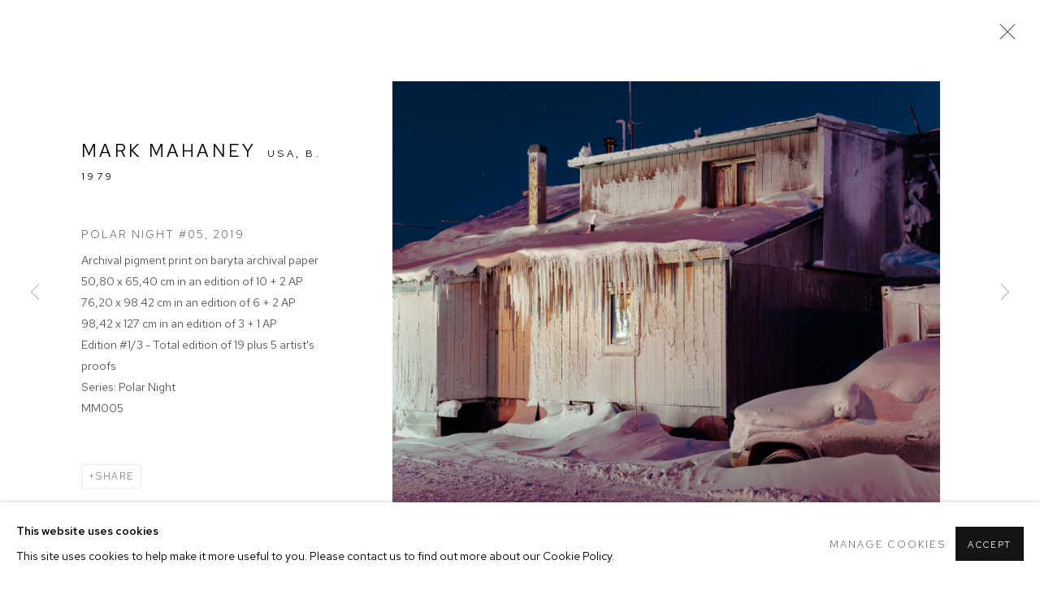

--- FILE ---
content_type: text/html; charset=utf-8
request_url: https://www.theravestijngallery.com/exhibitions/133/works/artworks-7348-mark-mahaney-polar-night-05-2019/
body_size: 10505
content:



                        
    <!DOCTYPE html>
    <!-- Site by Artlogic - https://artlogic.net -->
    <html lang="en">
        <head>
            <meta charset="utf-8">
            <title>Mark Mahaney, Polar Night #05, 2019 | The Ravestijn Gallery</title>
        <meta property="og:site_name" content="The Ravestijn Gallery" />
        <meta property="og:title" content="Mark Mahaney, Polar Night #05, 2019" />
        <meta property="og:description" content="Mark Mahaney Polar Night #05, 2019 Archival pigment print on baryta archival paper 50,80 x 65,40 cm in an edition of 10 + 2 AP 76,20 x 98.42 cm in an edition of 6 + 2 AP 98,42 x 127 cm in an edition of 3 + 1 AP Edition..." />
        <meta property="og:image" content="https://artlogic-res.cloudinary.com/w_1600,h_1600,c_limit,f_auto,fl_lossy,q_auto/artlogicstorage/theravestijngallery/images/view/71722c1a249fde169749b932337fb2aaj/theravestijngallery-mark-mahaney-polar-night-05-2019.jpg" />
        <meta property="og:image:width" content="1600" />
        <meta property="og:image:height" content="1600" />
        <meta property="twitter:card" content="summary_large_image">
        <meta property="twitter:url" content="https://www.theravestijngallery.com/exhibitions/133/works/artworks-7348-mark-mahaney-polar-night-05-2019/">
        <meta property="twitter:title" content="Mark Mahaney, Polar Night #05, 2019">
        <meta property="twitter:description" content="Mark Mahaney Polar Night #05, 2019 Archival pigment print on baryta archival paper 50,80 x 65,40 cm in an edition of 10 + 2 AP 76,20 x 98.42 cm in an edition of 6 + 2 AP 98,42 x 127 cm in an edition of 3 + 1 AP Edition...">
        <meta property="twitter:text:description" content="Mark Mahaney Polar Night #05, 2019 Archival pigment print on baryta archival paper 50,80 x 65,40 cm in an edition of 10 + 2 AP 76,20 x 98.42 cm in an edition of 6 + 2 AP 98,42 x 127 cm in an edition of 3 + 1 AP Edition...">
        <meta property="twitter:image" content="https://artlogic-res.cloudinary.com/w_1600,h_1600,c_limit,f_auto,fl_lossy,q_auto/artlogicstorage/theravestijngallery/images/view/71722c1a249fde169749b932337fb2aaj/theravestijngallery-mark-mahaney-polar-night-05-2019.jpg">
        <link rel="canonical" href="https://www.theravestijngallery.com/artworks/7348-mark-mahaney-polar-night-05-2019/" />
        <meta name="google" content="notranslate" />
            <meta name="description" content="Mark Mahaney Polar Night #05, 2019 Archival pigment print on baryta archival paper 50,80 x 65,40 cm in an edition of 10 + 2 AP 76,20 x 98.42 cm in an edition of 6 + 2 AP 98,42 x 127 cm in an edition of 3 + 1 AP Edition..." />
            <meta name="publication_date" content="2018-04-27 13:50:01" />
            <meta name="generator" content="Artlogic CMS - https://artlogic.net" />
            
            <meta name="accessibility_version" content="1.1"/>
            
            
                <meta name="viewport" content="width=device-width, minimum-scale=0.5, initial-scale=1.0" />

            

<link rel="icon" href="/usr/images/preferences/1655201406.ico" type="image/x-icon" />
<link rel="shortcut icon" href="/usr/images/preferences/1655201406.ico" type="image/x-icon" />

<meta name="application-name" content="The Ravestijn Gallery"/>
<meta name="msapplication-TileColor" content="#ffffff"/>
            
            <link rel="alternate" hreflang="en" href="https://www.theravestijngallery.com/exhibitions/133/works/artworks-7348-mark-mahaney-polar-night-05-2019/" />
<link rel="alternate" hreflang="en" href="https://www.theravestijngallery.com/exhibitions/133/works/artworks-7348-mark-mahaney-polar-night-05-2019/" />
<link rel="alternate" hreflang="nl" href="https://www.theravestijngallery.com/nl/exhibitions/133/works/artworks-7348-mark-mahaney-polar-night-05-2019/" />
            
                <link rel="stylesheet" media="print" href="/lib/g/2.0/styles/print.css">
                <link rel="stylesheet" media="print" href="/styles/print.css">

            <script>
            (window.Promise && window.Array.prototype.find) || document.write('<script src="/lib/js/polyfill/polyfill_es6.min.js"><\/script>');
            </script>


            
		<link data-context="helper" rel="stylesheet" type="text/css" href="/lib/webfonts/font-awesome/font-awesome-4.6.3/css/font-awesome.min.css?c=27042050002206&g=54244bcc44ee61e7f46c9c33fed2e17b"/>
		<link data-context="helper" rel="stylesheet" type="text/css" href="/lib/archimedes/styles/archimedes-frontend-core.css?c=27042050002206&g=54244bcc44ee61e7f46c9c33fed2e17b"/>
		<link data-context="helper" rel="stylesheet" type="text/css" href="/lib/archimedes/styles/accessibility.css?c=27042050002206&g=54244bcc44ee61e7f46c9c33fed2e17b"/>
		<link data-context="helper" rel="stylesheet" type="text/css" href="/lib/jquery/1.12.4/plugins/jquery.archimedes-frontend-core-plugins-0.1.css?c=27042050002206&g=54244bcc44ee61e7f46c9c33fed2e17b"/>
		<link data-context="helper" rel="stylesheet" type="text/css" href="/lib/jquery/1.12.4/plugins/fancybox-2.1.3/jquery.fancybox.css?c=27042050002206&g=54244bcc44ee61e7f46c9c33fed2e17b"/>
		<link data-context="helper" rel="stylesheet" type="text/css" href="/lib/jquery/1.12.4/plugins/fancybox-2.1.3/jquery.fancybox.artlogic.css?c=27042050002206&g=54244bcc44ee61e7f46c9c33fed2e17b"/>
		<link data-context="helper" rel="stylesheet" type="text/css" href="/lib/jquery/1.12.4/plugins/slick-1.8.1/slick.css?c=27042050002206&g=54244bcc44ee61e7f46c9c33fed2e17b"/>
		<link data-context="helper" rel="stylesheet" type="text/css" href="/lib/jquery/plugins/pageload/1.1/jquery.pageload.1.1.css?c=27042050002206&g=54244bcc44ee61e7f46c9c33fed2e17b"/>
		<link data-context="helper" rel="stylesheet" type="text/css" href="/lib/jquery/plugins/augmented_reality/1.0/jquery.augmented_reality.1.0.css?c=27042050002206&g=54244bcc44ee61e7f46c9c33fed2e17b"/>
		<link data-context="helper" rel="stylesheet" type="text/css" href="/core/dynamic_base.css?c=27042050002206&g=54244bcc44ee61e7f46c9c33fed2e17b"/>
		<link data-context="helper" rel="stylesheet" type="text/css" href="/core/dynamic_main.css?c=27042050002206&g=54244bcc44ee61e7f46c9c33fed2e17b"/>
		<link data-context="helper" rel="stylesheet" type="text/css" href="/core/user_custom.css?c=27042050002206&g=54244bcc44ee61e7f46c9c33fed2e17b"/>
		<link data-context="helper" rel="stylesheet" type="text/css" href="/core/dynamic_responsive.css?c=27042050002206&g=54244bcc44ee61e7f46c9c33fed2e17b"/>
		<link data-context="helper" rel="stylesheet" type="text/css" href="/lib/webfonts/artlogic-site-icons/artlogic-site-icons-1.0/artlogic-site-icons.css?c=27042050002206&g=54244bcc44ee61e7f46c9c33fed2e17b"/>
		<link data-context="helper" rel="stylesheet" type="text/css" href="/lib/jquery/plugins/plyr/3.5.10/plyr.css?c=27042050002206&g=54244bcc44ee61e7f46c9c33fed2e17b"/>
		<link data-context="helper" rel="stylesheet" type="text/css" href="/lib/styles/fouc_prevention.css?c=27042050002206&g=54244bcc44ee61e7f46c9c33fed2e17b"/>
<!-- add crtical css to improve performance -->
		<script data-context="helper"  src="/lib/jquery/1.12.4/jquery-1.12.4.min.js?c=27042050002206&g=54244bcc44ee61e7f46c9c33fed2e17b"></script>
		<script data-context="helper" defer src="/lib/g/2.0/scripts/webpack_import_helpers.js?c=27042050002206&g=54244bcc44ee61e7f46c9c33fed2e17b"></script>
		<script data-context="helper" defer src="/lib/jquery/1.12.4/plugins/jquery.browser.min.js?c=27042050002206&g=54244bcc44ee61e7f46c9c33fed2e17b"></script>
		<script data-context="helper" defer src="/lib/jquery/1.12.4/plugins/jquery.easing.min.js?c=27042050002206&g=54244bcc44ee61e7f46c9c33fed2e17b"></script>
		<script data-context="helper" defer src="/lib/jquery/1.12.4/plugins/jquery.archimedes-frontend-core-plugins-0.1.js?c=27042050002206&g=54244bcc44ee61e7f46c9c33fed2e17b"></script>
		<script data-context="helper" defer src="/lib/jquery/1.12.4/plugins/jquery.fitvids.js?c=27042050002206&g=54244bcc44ee61e7f46c9c33fed2e17b"></script>
		<script data-context="helper" defer src="/core/dynamic.js?c=27042050002206&g=54244bcc44ee61e7f46c9c33fed2e17b"></script>
		<script data-context="helper" defer src="/lib/archimedes/scripts/archimedes-frontend-core.js?c=27042050002206&g=54244bcc44ee61e7f46c9c33fed2e17b"></script>
		<script data-context="helper" defer src="/lib/archimedes/scripts/archimedes-frontend-modules.js?c=27042050002206&g=54244bcc44ee61e7f46c9c33fed2e17b"></script>
		<script data-context="helper" type="module"  traceurOptions="--async-functions" src="/lib/g/2.0/scripts/galleries_js_loader__mjs.js?c=27042050002206&g=54244bcc44ee61e7f46c9c33fed2e17b"></script>
		<script data-context="helper" defer src="/lib/g/2.0/scripts/feature_panels.js?c=27042050002206&g=54244bcc44ee61e7f46c9c33fed2e17b"></script>
		<script data-context="helper" defer src="/lib/g/themes/aspect/2.0/scripts/script.js?c=27042050002206&g=54244bcc44ee61e7f46c9c33fed2e17b"></script>
		<script data-context="helper" defer src="/lib/archimedes/scripts/json2.js?c=27042050002206&g=54244bcc44ee61e7f46c9c33fed2e17b"></script>
		<script data-context="helper" defer src="/lib/archimedes/scripts/shop.js?c=27042050002206&g=54244bcc44ee61e7f46c9c33fed2e17b"></script>
		<script data-context="helper" defer src="/lib/archimedes/scripts/recaptcha.js?c=27042050002206&g=54244bcc44ee61e7f46c9c33fed2e17b"></script>
            
            
            
                


    <script>
        function get_cookie_preference(category) {
            result = false;
            try {
                var cookie_preferences = localStorage.getItem('cookie_preferences') || "";
                if (cookie_preferences) {
                    cookie_preferences = JSON.parse(cookie_preferences);
                    if (cookie_preferences.date) {
                        var expires_on = new Date(cookie_preferences.date);
                        expires_on.setDate(expires_on.getDate() + 365);
                        console.log('cookie preferences expire on', expires_on.toISOString());
                        var valid = expires_on > new Date();
                        if (valid && cookie_preferences.hasOwnProperty(category) && cookie_preferences[category]) {
                            result = true;
                        }
                    }
                }
            }
            catch(e) {
                console.warn('get_cookie_preference() failed');
                return result;
            }
            return result;
        }

        window.google_analytics_init = function(page){
            var collectConsent = true;
            var useConsentMode = false;
            var analyticsProperties = ['UA-162212673-45', 'G-5MV0BGKTW3', 'UA-182927131-1'];
            var analyticsCookieType = 'statistics';
            var disableGa = false;
            var sendToArtlogic = true;
            var artlogicProperties = {
                'UA': 'UA-157296318-1',
                'GA': 'G-GLQ6WNJKR5',
            };

            analyticsProperties = analyticsProperties.concat(Object.values(artlogicProperties));

            var uaAnalyticsProperties = analyticsProperties.filter((p) => p.startsWith('UA-'));
            var ga4AnalyticsProperties = analyticsProperties.filter((p) => p.startsWith('G-')).concat(analyticsProperties.filter((p) => p.startsWith('AW-')));

            if (collectConsent) {
                disableGa = !get_cookie_preference(analyticsCookieType);

                for (var i=0; i < analyticsProperties.length; i++){
                    var key = 'ga-disable-' + analyticsProperties[i];

                    window[key] = disableGa;
                }

                if (disableGa) {
                    if (document.cookie.length) {
                        var cookieList = document.cookie.split(/; */);

                        for (var i=0; i < cookieList.length; i++) {
                            var splitCookie = cookieList[i].split('='); //this.split('=');

                            if (splitCookie[0].indexOf('_ga') == 0 || splitCookie[0].indexOf('_gid') == 0 || splitCookie[0].indexOf('__utm') == 0) {
                                //h.deleteCookie(splitCookie[0]);
                                var domain = location.hostname;
                                var cookie_name = splitCookie[0];
                                document.cookie =
                                    cookie_name + "=" + ";path=/;domain="+domain+";expires=Thu, 01 Jan 1970 00:00:01 GMT";
                                // now delete the version without a subdomain
                                domain = domain.split('.');
                                domain.shift();
                                domain = domain.join('.');
                                document.cookie =
                                    cookie_name + "=" + ";path=/;domain="+domain+";expires=Thu, 01 Jan 1970 00:00:01 GMT";
                            }
                        }
                    }
                }
            }

            if (uaAnalyticsProperties.length) {
                (function(i,s,o,g,r,a,m){i['GoogleAnalyticsObject']=r;i[r]=i[r]||function(){
                (i[r].q=i[r].q||[]).push(arguments)},i[r].l=1*new Date();a=s.createElement(o),
                m=s.getElementsByTagName(o)[0];a.async=1;a.src=g;m.parentNode.insertBefore(a,m)
                })(window,document,'script','//www.google-analytics.com/analytics.js','ga');


                if (!disableGa) {
                    var anonymizeIps = false;

                    for (var i=0; i < uaAnalyticsProperties.length; i++) {
                        var propertyKey = '';

                        if (i > 0) {
                            propertyKey = 'tracker' + String(i + 1);
                        }

                        var createArgs = [
                            'create',
                            uaAnalyticsProperties[i],
                            'auto',
                        ];

                        if (propertyKey) {
                            createArgs.push({'name': propertyKey});
                        }

                        ga.apply(null, createArgs);

                        if (anonymizeIps) {
                            ga('set', 'anonymizeIp', true);
                        }

                        var pageViewArgs = [
                            propertyKey ? propertyKey + '.send' : 'send',
                            'pageview'
                        ]

                        if (page) {
                            pageViewArgs.push(page)
                        }

                        ga.apply(null, pageViewArgs);
                    }

                    if (sendToArtlogic) {
                        ga('create', 'UA-157296318-1', 'auto', {'name': 'artlogic_tracker'});

                        if (anonymizeIps) {
                            ga('set', 'anonymizeIp', true);
                        }

                        var pageViewArgs = [
                            'artlogic_tracker.send',
                            'pageview'
                        ]

                        if (page) {
                            pageViewArgs.push(page)
                        }

                        ga.apply(null, pageViewArgs);
                    }
                }
            }

            if (ga4AnalyticsProperties.length) {
                if (!disableGa || useConsentMode) {
                    (function(d, script) {
                        script = d.createElement('script');
                        script.type = 'text/javascript';
                        script.async = true;
                        script.src = 'https://www.googletagmanager.com/gtag/js?id=' + ga4AnalyticsProperties[0];
                        d.getElementsByTagName('head')[0].appendChild(script);
                    }(document));

                    window.dataLayer = window.dataLayer || [];
                    window.gtag = function (){dataLayer.push(arguments);}
                    window.gtag('js', new Date());

                    if (useConsentMode) {
                        gtag('consent', 'default', {
                            'ad_storage': 'denied',
                            'analytics_storage': 'denied',
                            'functionality_storage': 'denied',
                            'personalization_storage': 'denied',
                            'security': 'denied',
                        });

                        if (disableGa) {
                            // If this has previously been granted, it will need set back to denied (ie on cookie change)
                            gtag('consent', 'update', {
                                'analytics_storage': 'denied',
                            });
                        } else {
                            gtag('consent', 'update', {
                                'analytics_storage': 'granted',
                            });
                        }
                    }

                    for (var i=0; i < ga4AnalyticsProperties.length; i++) {
                        window.gtag('config', ga4AnalyticsProperties[i]);
                    }

                }
            }
        }

        var waitForPageLoad = true;

        if (waitForPageLoad) {
            window.addEventListener('load', function() {
                window.google_analytics_init();
                window.archimedes.archimedes_core.analytics.init();
            });
        } else {
            window.google_analytics_init();
        }
    </script>

                

    <script>
      window.google_tag_manager_setup = () => {
        (function(w,d,s,l,i){w[l]=w[l]||[];w[l].push({'gtm.start':
        new Date().getTime(),event:'gtm.js'});var f=d.getElementsByTagName(s)[0],
        j=d.createElement(s),dl=l!='dataLayer'?'&l='+l:'';j.async=true;j.src=
        'https://www.googletagmanager.com/gtm.js?id='+i+dl;f.parentNode.insertBefore(j,f);
        })(window,document,'script','dataLayer','GTM-5FF8PPT');

        window.dataLayer = window.dataLayer || [];
        function gtag(){dataLayer.push(arguments);}
        gtag('js', new Date());

        default_consent = {
          'ad_storage': 'denied',
          'ad_user_data': 'denied',
          'ad_personalization': 'denied',
          'analytics_storage': 'denied',
          'wait_for_update': 1000,
          'essential': 'denied'
        }

        var cookie_types = ['functionality', 'statistics', 'marketing'];
        cookie_types.forEach((cookie_type) => {
          default_consent[cookie_type] = 'denied'
        })

        gtag('consent', 'default', default_consent);

        window.google_tag_manager_init();
      }

      window.google_tag_manager_init = function(){

        window.dataLayer = window.dataLayer || [];
        function gtag(){dataLayer.push(arguments);}

        var cookie_preferences = localStorage.getItem('cookie_preferences') || "";
        if (cookie_preferences) {
          var update_consent = {}
          cookie_preferences = JSON.parse(cookie_preferences)
          for (const [key, value] of Object.entries(cookie_preferences)) {
            if (key == 'date') continue;
            if (value == true) update_consent[key] = 'granted'
            if (key == 'marketing' && value == true) {
              update_consent['ad_storage'] = 'granted'
              update_consent['ad_user_data'] = 'granted'
              update_consent['ad_personalization'] = 'granted'
              update_consent['analytics_storage'] = 'granted'
            }
          }

          gtag('consent', 'update', update_consent)
        }
      }

            window.addEventListener('load', function() {
                window.google_tag_manager_setup();
            });
    
    </script>

            
                <!-- Google tag (gtag.js) --> <script async src=https://www.googletagmanager.com/gtag/js?id=G-5MV0BGKTW3></script> <script> window.dataLayer = window.dataLayer || []; function gtag(){dataLayer.push(arguments);} gtag('js', new Date()); gtag('config', 'G-5MV0BGKTW3'); </script>
            
            
            <noscript> 
                <style>
                    body {
                        opacity: 1 !important;
                    }
                </style>
            </noscript>
        </head>
        
        
        
        <body class="section-exhibitions page-exhibitions site-responsive responsive-top-size-1023 responsive-nav-slide-nav responsive-nav-side-position-fullscreen responsive-layout-forced-lists responsive-layout-forced-image-lists responsive-layout-forced-tile-lists analytics-track-all-links site-lib-version-2-0 ajax_load_more_pagination_enabled scroll_sub_nav_enabled responsive_src_image_sizing hero_heading_title_position_overlay artworks_detail_ar_enabled page-param-works page-param-133 page-param-id-133 page-param-artworks-7348-mark-mahaney-polar-night-05-2019 page-param-type-section page-param-type-exhibition_id page-param-type-object_id layout-hero-mode-fullbleed  layout-hero-header layout-hero-header-record-data layout-fixed-header site-type-template pageload-ajax-navigation-active layout-animation-enabled layout-lazyload-enabled prevent_user_image_save" data-viewport-width="1024" data-site-name="theravestijngallery" data-connected-db-name="theravestijngallery" data-pathname="/exhibitions/133/works/artworks-7348-mark-mahaney-polar-night-05-2019/"
    style="opacity: 0;"

>
            <script>document.getElementsByTagName('body')[0].className+=' browser-js-enabled';</script>
            

                

	    <noscript><iframe src="https://www.googletagmanager.com/ns.html?id=GTM-5FF8PPT" height="0" width="0" style="display:none;visibility:hidden"></iframe></noscript>


            
            






        <div id="responsive_slide_nav_content_wrapper">

    <div id="container">

        
    


    <div class="header-fixed-wrapper header-fixed-wrapper-no-follow">
    <header id="header" class="clearwithin header_fixed header_fixed_no_follow header_transparent header_hide_border  ">
        <div class="inner clearwithin">

            


<div id="logo" class=""><a href="/">The Ravestijn Gallery</a></div>


            
                <div id="skiplink-container">
                    <div>
                        <a href="#main_content" class="skiplink">Skip to main content</a>
                    </div>
                </div>
            
        
            <div class="header-ui-wrapper">

                    <div id="responsive_slide_nav_wrapper" class="mobile_menu_align_center" data-nav-items-animation-delay>
                        <div id="responsive_slide_nav_wrapper_inner" data-responsive-top-size=1023>
                        
                            <nav id="top_nav" aria-label="Main site" class="navigation noprint clearwithin">
                                
<div id="top_nav_reveal" class="hidden"><ul><li><a href="#" role="button" aria-label="Close">Menu</a></li></ul></div>

        <ul class="topnav">
		<li class="topnav-filepath-artists topnav-label-artists topnav-id-11"><a href="/artists/" aria-label="Link to The Ravestijn Gallery Artists page">Artists</a></li>
		<li class="topnav-filepath-exhibitions topnav-label-exhibitions topnav-id-13 active"><a href="/exhibitions/" aria-label="Link to The Ravestijn Gallery Exhibitions page (current nav item)">Exhibitions</a></li>
		<li class="topnav-filepath-art-fairs topnav-label-art-fairs topnav-id-27"><a href="/art-fairs/" aria-label="Link to The Ravestijn Gallery ART FAIRS page">ART FAIRS</a></li>
		<li class="topnav-filepath-publications topnav-label-shop topnav-id-16"><a href="/publications/" aria-label="Link to The Ravestijn Gallery Shop page">Shop</a></li>
		<li class="topnav-filepath-trg-exclusives topnav-label-trg-exclusives topnav-id-32"><a href="/trg-exclusives/" aria-label="Link to The Ravestijn Gallery TRG Exclusives page">TRG Exclusives</a></li>
		<li class="topnav-filepath-in-conversation-with topnav-label-in-conversation-with topnav-id-33"><a href="/in-conversation-with/" aria-label="Link to The Ravestijn Gallery In Conversation With page">In Conversation With</a></li>
		<li class="topnav-filepath-contact topnav-label-contact topnav-id-20 last"><a href="/contact/" aria-label="Link to The Ravestijn Gallery Contact page">Contact</a></li>
	</ul>


                                
                                



                                
                                    <div id="topnav_search" class="header_quick_search noprint">
                                        <form method="get" action="/search/" id="topnav_search_form">
                                            <input id="topnav_search_field" type="text" class="header_quicksearch_field inputField" aria-label="Search" data-default-value="Search" value="" name="search" />
                                                <a href="javascript:void(0)" id="topnav_search_btn" class="header_quicksearch_btn link" aria-label="Submit search" role="button"><i class="quicksearch-icon"></i></a>
                                            <input type="submit" class="nojsSubmit" aria-label="Submit search" value="Go" style="display: none;" />
                                        </form>
                                    </div>
                            </nav>
                        
                        </div>
                    </div>
                

                <div class="header-icons-wrapper ">
                    
                    
                        <div id="header_quick_search" class="header_quick_search noprint header_quick_search_reveal">
                            <form method="get" action="/search/" id="header_quicksearch_form">
                                <input id="header_quicksearch_field" type="text" class="header_quicksearch_field inputField" aria-label="Submit" data-default-value="Search" value="" name="search" placeholder="Search" />
                                <a href="javascript:void(0)" id="header_quicksearch_btn" class="header_quicksearch_btn link" aria-label="Submit search"><i class="quicksearch-icon"></i></a>
                                <input type="submit" class="nojsSubmit" value="Go" aria-label="Submit search" style="display: none;" />
                            </form>
                        </div>


                    
     
                        <div id="slide_nav_reveal" tabindex="0" role="button">Menu</div>
                </div>
                
                

                



                

                
            </div>
        </div>
        



    </header>
    </div>



        
            



    
    
    <div id="hero_header" data-image-src="https://artlogic-res.cloudinary.com/w_2000,h_2000,c_limit,f_auto,fl_lossy,q_auto/ws-theravestijngallery/usr/images/exhibitions/hero_image/items/50/500ea749c05e422d9604d91b045b77d1/04_mahaney_190113_polar_night-3630.jpg?focal=50,72" data-color="#000" style="background-color:#000;background-position-x: 50%; background-position-y: 72%;" role="complementary" class="parallax-element hero_header_layout_standard hero_section_detect_brightness hero-mode-fullbleed">
        <div class="inner " >
            
                <div id="hero_heading">
                        <div class="title"><a href="/exhibitions/">'Exclamation Mark: a groupshow'</a></div>
                            <div class="subtitle">Salim Bayri, Nico Krijno, Matt Lipps, Mark Mahaney & Theis Wendt<span class="subtitle_date_comma">, </span><span class="subtitle_date">12 March - 23 April 2022</span></div>
                    
                </div>
        </div>
        
            <div id="slideshow" class="fullscreen_slideshow fullscreen_slideshow_parallax detect-slide-brightness no-slideshow-images  hero_header_layout_standard"  style="background-color:#000" >
                <ul class="hero-parallax-element">
                        
                            <li class=" fullscreen-slide-brightness-detected fullscreen-slide-image-dark">

                                
        <style>
            .cycle-slide-active #hero-slide-0 {background-image:url('https://artlogic-res.cloudinary.com/w_2000,h_2000,c_limit,f_auto,fl_lossy,q_auto/ws-theravestijngallery/usr/images/exhibitions/hero_image/items/50/500ea749c05e422d9604d91b045b77d1/04_mahaney_190113_polar_night-3630.jpg?focal=50,72');background-position-x: 50%; background-position-y: 72%;   background-position-x: 50%; background-position-y: 72%;}
            @media screen and (max-width: 459px) {
                
            }
        </style>
    

                                <span id=hero-slide-0 class="image"></span>
                                <span class="content">
                                    <span class="inner">
                                    </span>
                                </span>
                            </li>
                </ul>
            </div>

        
        <style>
            #hero_image_responsive {background-image:url('https://artlogic-res.cloudinary.com/w_2000,h_2000,c_limit,f_auto,fl_lossy,q_auto/ws-theravestijngallery/usr/images/exhibitions/hero_image/items/50/500ea749c05e422d9604d91b045b77d1/04_mahaney_190113_polar_night-3630.jpg?focal=50,72');background-position-x: 50%; background-position-y: 72%;  background-color: #000; background-position-x: 50%; background-position-y: 72%;}
            @media screen and (max-width: 459px) {
                
            }
        </style>
    

        <div id="hero_image_responsive" class="no-slideshow-images ">
        </div>

        
    </div>


        <div id="main_content" role="main" class="clearwithin">
            <!--contentstart-->
            










    <div class="exhibition">
        






<div class="subsection-exhibition-detail-page subsection-wrapper-works-object record-content-group-images-override record-content-content record-content-selected-artists record-content-has-section-overview record-content-has-section-installation_shots record-content-has-section-virtual_exhibition record-content-has-section-works record-content-has-section-press record-content-has-section-publications record-content-has-section-artist_page record-content-has-section-related_content  " 
     data-search-record-type="exhibitions" data-search-record-id="133">


    


        <div class="exhibition-header heading_wrapper main_heading_hidden heading_wrapper_alternative clearwithin ">
            
        <a href="/exhibitions/133-exclamation-mark-a-groupshow-salim-bayri-nico-krijno-matt-lipps-mark-mahaney/" >
                <h1 class="has_subtitle"hidden><span class="h1_heading">'Exclamation Mark: a groupshow'</span><span class="separator">: </span> <span class="h1_subtitle">Salim Bayri, Nico Krijno, Matt Lipps, Mark Mahaney & Theis Wendt</span></h1>
            </a>

            
            
                <div id="exhibition-status-past" class="hidden">
                    Past exhibition
                </div>

                <div class="subtitle has_subnav">

                     


                </div>

                





                






        </div>


    


    <div id="content" class="content_alt clearwithin">



                    

    <div class="subsection-works">
                

                    










<div class="artwork_detail_wrapper site-popup-enabled-content"
     data-pageload-popup-fallback-close-path="/exhibitions/133/works/">

    <div id="image_gallery" 
         class="clearwithin record-layout-standard artwork image_gallery_has_caption" 
         
         data-search-record-type="artworks" data-search-record-id="7348"
    >

            <div class="draginner">
            <div id="image_container_wrapper">
        
        <div id="image_container"
             class=" "
             data-record-type="artwork">


                    
                        

                            
                            <div class="item">
                                <span class="image" data-width="4000" data-height="3091">
                                        <a href="https://artlogic-res.cloudinary.com/w_2400,h_2400,c_limit,f_auto,fl_lossy,q_auto/artlogicstorage/theravestijngallery/images/view/71722c1a249fde169749b932337fb2aaj/theravestijngallery-mark-mahaney-polar-night-05-2019.jpg"
                                           class="  image_popup image_popup_zoom"
                                           data-fancybox-group="group1"
                                           data-fancybox-title="" data-popup_zoom_image="https://artlogic-res.cloudinary.com/w_2000,h_2000,c_limit,f_auto,fl_lossy,q_auto/artlogicstorage/theravestijngallery/images/view/71722c1a249fde169749b932337fb2aaj/theravestijngallery-mark-mahaney-polar-night-05-2019.jpg">
                                            <span class="screen-reader-only">Open a larger version of the following image in a popup:</span>

                                    <img src="[data-uri]"

                                         data-src="https://artlogic-res.cloudinary.com/w_1600,h_1600,c_limit,f_auto,fl_lossy,q_auto/artlogicstorage/theravestijngallery/images/view/71722c1a249fde169749b932337fb2aaj/theravestijngallery-mark-mahaney-polar-night-05-2019.jpg"

                                         alt="Mark Mahaney, Polar Night #05, 2019"

                                         class=""
                                         />

                                        </a>
                                    </span>

                            </span>
                            </div>


        </div>
            </div>

        <div id="content_module" class="clearwithin">

                <div class="artwork_details_wrapper clearwithin  ">



                    

                        <h1 class="artist">
                                <a href="/artists/72-mark-mahaney/">Mark Mahaney</a>
                                <span id="artist_years"><span class="nationality">USA, </span>b. 1979</span>
                        </h1>


                            <div class="subtitle">
                                <span class="title">Polar Night #05</span><span class="comma">, </span><span class="year">2019</span>
                            </div>


                                    <div class="detail_view_module detail_view_module_artwork_caption prose">
                                        <div class="medium">Archival pigment print on baryta archival paper</div><div class="dimensions">50,80 x 65,40 cm in an edition of 10 + 2 AP<br/>
76,20 x 98.42 cm in an edition of 6 + 2 AP<br/>
98,42 x 127 cm in an edition of 3 + 1 AP</div><div class="edition_details">Edition #1/3 - Total edition of 19 plus 5 artist's proofs</div><div class="series"><span class="artwork_caption_prefix">Series:</span> Polar Night</div><div class="stock_number">MM005</div>
                                    </div>

















                    <!--excludeindexstart-->
                    <div class="clear"></div>
                    


                    <div class="visualisation-tools horizontal-view">




                    </div>
                    <!--excludeindexend-->



                        



                <div id="artwork_description_2" class="hidden" tabindex=-1>
                    <div class="detail_view_module prose">
                    </div>





                </div>



























                            <!--excludeindexstart-->

                            



    <script>
        var addthis_config = {
            data_track_addressbar: false,
            services_exclude: 'print, gmail, stumbleupon, more, google',
            ui_click: true, data_ga_tracker: 'UA-162212673-45, UA-182927131-1',
            data_ga_property: 'UA-162212673-45, UA-182927131-1',
            data_ga_social: true,
            ui_use_css: true,
            data_use_cookies_ondomain: false,
            data_use_cookies: false
        };

    </script>
    <div class="social_sharing_wrap not-prose clearwithin">


        

        

        <div class="link share_link popup_vertical_link  retain_dropdown_dom_position" data-link-type="share_link">
            <a href="#" role="button" aria-haspopup="true" aria-expanded="false">Share</a>

                
                <div id="social_sharing" class="social_sharing popup_links_parent">
                <div id="relative_social_sharing" class="relative_social_sharing">
                <div id="social_sharing_links" class="social_sharing_links popup_vertical dropdown_closed addthis_toolbox popup_links">
                        <ul>
                        
                            
                                <li class="social_links_item">
                                    <a href="https://www.facebook.com/sharer.php?u=http://www.theravestijngallery.com/exhibitions/133/works/artworks-7348-mark-mahaney-polar-night-05-2019/" target="_blank" class="addthis_button_facebook">
                                        <span class="add_this_social_media_icon facebook"></span>Facebook
                                    </a>
                                </li>
                            
                                <li class="social_links_item">
                                    <a href="https://x.com/share?url=http://www.theravestijngallery.com/exhibitions/133/works/artworks-7348-mark-mahaney-polar-night-05-2019/" target="_blank" class="addthis_button_x">
                                        <span class="add_this_social_media_icon x"></span>X
                                    </a>
                                </li>
                            
                                <li class="social_links_item">
                                    <a href="https://www.pinterest.com/pin/create/button/?url=https%3A//www.theravestijngallery.com/exhibitions/133/works/artworks-7348-mark-mahaney-polar-night-05-2019/&media=https%3A//artlogic-res.cloudinary.com/f_auto%2Cfl_lossy%2Cq_auto/ws-theravestijngallery/usr/images/exhibitions/main_image_override/133/img_5496.jpg&description=Mark%20Mahaney%2C%20Polar%20Night%20%2305%2C%202019" target="_blank" class="addthis_button_pinterest_share">
                                        <span class="add_this_social_media_icon pinterest"></span>Pinterest
                                    </a>
                                </li>
                            
                                <li class="social_links_item">
                                    <a href="https://www.tumblr.com/share/link?url=http://www.theravestijngallery.com/exhibitions/133/works/artworks-7348-mark-mahaney-polar-night-05-2019/" target="_blank" class="addthis_button_tumblr">
                                        <span class="add_this_social_media_icon tumblr"></span>Tumblr
                                    </a>
                                </li>
                            
                                <li class="social_links_item">
                                    <a href="mailto:?subject=Mark%20Mahaney%2C%20Polar%20Night%20%2305%2C%202019&body= http://www.theravestijngallery.com/exhibitions/133/works/artworks-7348-mark-mahaney-polar-night-05-2019/" target="_blank" class="addthis_button_email">
                                        <span class="add_this_social_media_icon email"></span>Email
                                    </a>
                                </li>
                        </ul>
                </div>
                </div>
                </div>
                
        

        </div>



    </div>


                        
        <div class="page_stats pagination_controls" id="page_stats_0">
            <div class="ps_links">
                    <div class="ps_item pagination_controls_prev"><a href="/exhibitions/133/works/artworks-6617-matt-lipps-all-in-jack-of-diamonds-2021/"
                                                                     class="ps_link ps_previous focustrap-ignore">Previous</a>
                    </div>
                <div class="ps_item sep">|</div>
                    <div class="ps_item pagination_controls_next"><a href="/exhibitions/133/works/artworks-7344-mark-mahaney-polar-night-02-2019/"
                                                                     class="ps_link ps_next focustrap-ignore">Next</a>
                    </div>
            </div>
            <div class="ps_pages">
                <div class="ps_pages_indented">
                    <div class="ps_page_number">3&nbsp;</div>
                    <div class="left">of
                        &nbsp;21</div>
                </div>
            </div>
            <div class="clear"></div>
        </div>


                            <!--excludeindexend-->



                </div>
        </div>



        
    

            </div>
            <div class="draginner_loader loader_basic"></div>
</div>






    </div>




        


        
            <div class="back_to_link">
                <div class="divider inner"></div>
                <div class="link"><a href="/exhibitions/">Back to exhibitions</a></div>
            </div>

        


    </div>

    


</div>


    </div>


            <!--contentend-->
        </div>

        


            
                

























<div id="footer" role="contentinfo" class="">
    <div class="inner">
            
    <div class="copyright">
            
    <div class="small-links-container">
            <div class="privacy-policy"><a href="/privacy-policy/">Privacy Policy</a></div>
            <div class="cookie_notification_preferences"><a href="javascript:void(0)" role="button" class="link-no-ajax">Manage cookies</a></div>



    </div>

        <div id="copyright" class="noprint">
            <div class="copyright-text">
                    Copyright © 2026 The Ravestijn Gallery
            </div>
                
        
        <div id="artlogic" class="noprint"><a href="https://artlogic.net/" target="_blank" rel="noopener noreferrer">
                Site by Artlogic
        </a></div>

        </div>
        
    </div>

            

            

            
    
        <div id="social_links" class="clearwithin">
            <div id="instagram" class="social_links_item"><a href="https://www.instagram.com/theravestijngallery/" class=""><span class="social_media_icon instagram"></span>Instagram<span class="screen-reader-only">, opens in a new tab.</span></a></div><div id="mailinglist" class="social_links_item"><a href="/mailing-list/" class=" mailinglist_signup_popup_link"><span class="social_media_icon mailinglist"></span>Join the mailing list</a></div><div id="email" class="social_links_item"><a href="/contact/form/" class="link-no-ajax"><span class="social_media_icon email"></span>Send an email</a></div>
        </div>

            

            

        <div class="clear"></div>
    </div>
</div>
        <div class="clear"></div>

            <div id="cookie_notification" role="region" aria-label="Cookie banner" data-mode="consent" data-cookie-notification-settings="">
    <div class="inner">
        <div id="cookie_notification_message" class="prose">
                <p><strong>This website uses cookies</strong><br>This site uses cookies to help make it more useful to you. Please contact us to find out more about our Cookie Policy.</p>
        </div>
        <div id="cookie_notification_preferences" class="link"><a href="javascript:;" role="button">Manage cookies</a></div>
        <div id="cookie_notification_accept" class="button"><a href="javascript:;" role="button">Accept</a></div>

    </div>
</div>
    <div id="manage_cookie_preferences_popup_container">
        <div id="manage_cookie_preferences_popup_overlay"></div>
        <div id="manage_cookie_preferences_popup_inner">
            <div id="manage_cookie_preferences_popup_box" role="dialog" aria-modal="true" aria-label="Cookie preferences">
                <div id="manage_cookie_preferences_close_popup_link" class="close">
                    <a href="javascript:;" role="button" aria-label="close">
                        <svg width="20px" height="20px" viewBox="0 0 488 488" version="1.1" xmlns="http://www.w3.org/2000/svg" xmlns:xlink="http://www.w3.org/1999/xlink" aria-hidden="true">
                            <g id="Page-1" stroke="none" stroke-width="1" fill="none" fill-rule="evenodd">
                                <g id="close" fill="#5D5D5D" fill-rule="nonzero">
                                    <polygon id="Path" points="488 468 468 488 244 264 20 488 0 468 224 244 0 20 20 0 244 224 468 0 488 20 264 244"></polygon>
                                </g>
                            </g>
                        </svg>
                    </a>
                </div>
                <h2>Cookie preferences</h2>
                    <p>Check the boxes for the cookie categories you allow our site to use</p>
                
                <div id="manage_cookie_preferences_form_wrapper">
                    <div class="form form_style_simplified">

                        <form id="cookie_preferences_form">
                            <fieldset>
                                <legend class="visually-hidden">Cookie options</legend>
                                <div>
                                    <label><input type="checkbox" name="essential" disabled checked value="1"> Strictly necessary</label>
                                    <div class="note">Required for the website to function and cannot be disabled.</div>
                                </div>
                                <div>
                                    <label><input type="checkbox" name="functionality"  value="1"> Preferences and functionality</label>
                                    <div class="note">Improve your experience on the website by storing choices you make about how it should function.</div>
                                </div>
                                <div>
                                    <label><input type="checkbox" name="statistics"  value="1"> Statistics</label>
                                    <div class="note">Allow us to collect anonymous usage data in order to improve the experience on our website.</div>
                                </div>
                                <div>
                                    <label><input type="checkbox" name="marketing"  value="1"> Marketing</label>
                                    <div class="note">Allow us to identify our visitors so that we can offer personalised, targeted marketing.</div>
                                </div>
                            </fieldset>
                            
                            <div class="button">
                                <a href="javascript:;" id="cookie_preferences_form_submit" role="button">Save preferences</a>
                            </div>
                        </form>

                    </div>
                </div>
            </div>
        </div>
    </div>

        


            
    
    
    
    <div id="mailing_list_popup_container" class=" auto_popup" data-timeout="10" data-cookie-expiry="604800">
        <div id="mailing_list_popup_overlay"></div>
        <div id="mailing_list_popup_inner">
            <div id="mailing_list_popup_box" role="dialog" aria-modal="true" aria-label="Mailing list popup">
                <div id="mailinglist_signup_close_popup_link" class="close"><a href="#" aria-label="Close" role="button" tabindex="0">Close</a></div>
                <h2>Join our mailing list</h2>
            
                    

<div id="artlogic_mailinglist_signup_form_wrapper">
    <div class="form form_style_simplified form_layout_hidden_labels">

        <form id="artlogic_mailinglist_signup_form" class="mailing_list_form clearwithin  " method="post" onsubmit="return false;" data-field-error="Please fill in all required fields." data-field-thanks-heading="Thank you" data-field-error-heading="Sorry" data-field-thanks-content="You have been added to our mailing list" data-field-exists-heading="Thank you" data-field-exists-content="You are already on our mailing list">
        
            <div class="error" tabindex="-1"></div>

                
                <div id="firstname_row" class="form_row">
                                <label for="ml_firstname">First name *</label>
                                <input name="firstname" class="inputField" id="ml_firstname" type="text" required autocomplete="given-name" value="" />
                </div>
                
                <div id="lastname_row" class="form_row">
                                <label for="ml_lastname">Last name *</label>
                                <input name="lastname" class="inputField" id="ml_lastname" type="text" required autocomplete="family-name" value="" />
                </div>
                
                <div id="email_row" class="form_row">
                                <label for="ml_email">Email *</label>
                                <input name="email" class="inputField" id="ml_email" type="email" required autocomplete="email" value="" />
                </div>

                <input type="hidden" name="interests" value="">
                <input type="hidden" name="phone" value="">
                <input type="hidden" name="organisation" value="">
                <input type="hidden" name="categories" value="">
                <input type="hidden" name="position" value="">


            <input type="hidden" name="tmp_send" value="1" />
            <input type="hidden" name="lang" value="" />
            <input type="hidden" name="originating_page" value="/exhibitions/133/works/artworks-7348-mark-mahaney-polar-night-05-2019/" />
            <input type="hidden" name="encoded_data" value="eyJub3RfaGlkZGVuIjogZmFsc2V9" />


            <div id="email_warning">
                <div id="email_warning_inner"></div>
            </div>
            

            <div id="mailing_submit_button" class="rowElem">
                <div class="button"><a class="submit_button" role="button" href="#">Signup</a></div>
            </div>
        </form>

            



<div id="privacy_policy_form_msg" class="privacy_policy_form_msg prose">
    <div class="asterisk">
        <p>
            * denotes required fields
        </p>
    </div>
        <p>
            We will process the personal data you have supplied to communicate with you in accordance with our <a href="/privacy-policy/" target="_blank" rel="noopener noreferrer">Privacy Policy</a>. 
            You can unsubscribe or change your preferences at any time by clicking the link in our emails.
        </p>
</div>
    </div>
</div>

            </div>
        </div>
    </div>
    
    





    </div>

        </div>




            
            
                





                <!-- Google Tag Manager (noscript) -->
<noscript><iframe src=https://www.googletagmanager.com/ns.html?id=GTM-5FF8PPT
height="0" width="0" style="display:none;visibility:hidden"></iframe></noscript>
<!-- End Google Tag Manager (noscript) -->
            
            
        <!-- sentry-verification-string -->
    <!--  -->
</body>
    </html>




--- FILE ---
content_type: text/css; charset=utf-8
request_url: https://www.theravestijngallery.com/core/dynamic_base.css?c=27042050002206&g=54244bcc44ee61e7f46c9c33fed2e17b
body_size: 88
content:



    
	/* Gallery core base.css */

	@import url(/lib/g/2.0/styles/base.css?c=27042050002206&g=54244bcc44ee61e7f46c9c33fed2e17b);


	/* Theme base.css (gallery template websites) */

	@import url(/lib/g/themes/aspect/2.0/styles/base.css?c=27042050002206&g=54244bcc44ee61e7f46c9c33fed2e17b);


/* Local site base.css */

    @import url(/styles/base.css?c=27042050002206&g=54244bcc44ee61e7f46c9c33fed2e17b);

    @import url(/core/user_custom.css?c=27042050002206&g=54244bcc44ee61e7f46c9c33fed2e17b);


--- FILE ---
content_type: text/css; charset=utf-8
request_url: https://www.theravestijngallery.com/core/dynamic_main.css?c=27042050002206&g=54244bcc44ee61e7f46c9c33fed2e17b
body_size: 94
content:



	/* Core layout styles */
	@import url(/lib/g/2.0/styles/layout.css?c=27042050002206&g=54244bcc44ee61e7f46c9c33fed2e17b);
	
	

		/* Theme main.css (gallery template websites) */
		@import url(/lib/g/themes/aspect/2.0/styles/layout.css?c=27042050002206&g=54244bcc44ee61e7f46c9c33fed2e17b);
	
	/* Theme preset */
		
	
	

/* Website main.css */
	@import url(/styles/main.css?c=27042050002206&g=54244bcc44ee61e7f46c9c33fed2e17b);







--- FILE ---
content_type: text/javascript; charset=utf-8
request_url: https://www.theravestijngallery.com/core/dynamic.js?c=27042050002206&g=54244bcc44ee61e7f46c9c33fed2e17b
body_size: 31
content:


window.core = {

    'top_level_proxy_dirs': ["/en/", "/nl/"],
    'rewrite_top_level_proxy_dirs_server_side': false,
    'ajax_sections_link_rewrite': []

};
window.artlogic_websites_core = window.core;